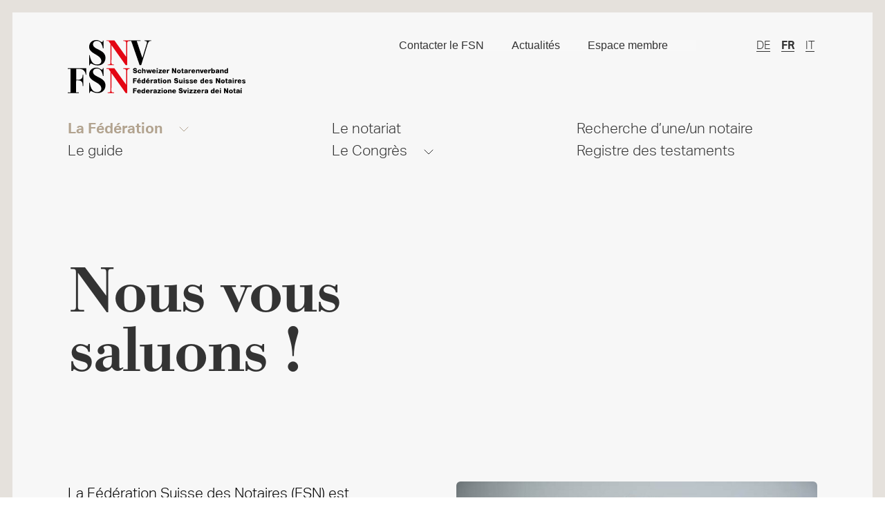

--- FILE ---
content_type: text/html; charset=utf-8
request_url: https://snv-fsn.ch/fr/la-federation
body_size: 4460
content:
<!DOCTYPE html><html lang="fr-CH"><head><meta charset="utf-8"><!-- This website is powered by TYPO3 - inspiring people to share! TYPO3 is a free open source Content Management Framework initially created by Kasper Skaarhoj and licensed under GNU/GPL. TYPO3 is copyright 1998-2026 of Kasper Skaarhoj. Extensions are copyright of their respective owners. Information and contribution at https://typo3.org/ --><title>La Fédération | Schweizer Notare</title><meta name="generator" content="TYPO3 CMS"/><meta name="viewport" content="width=device-width, initial-scale=1"/><meta name="twitter:card" content="summary"/><link rel="stylesheet" type="text/css" href="/typo3temp/assets/compressed/merged-349c871efef05b3d57d24be75c0f9d1b-min.css?1727874834" media="all"><link rel="stylesheet" type="text/css" href="/typo3temp/assets/compressed/4cc99027b7-min.css?1650542755" media="all"><link rel="stylesheet" type="text/css" href="/typo3temp/assets/compressed/merged-255a08e4357840efa545663f0f174854-min.css?1767968968" media="all"><meta name="referrer" content="strict-origin-when-cross-origin"><!-- Google Tag Manager --><script>(function(w,d,s,l,i){w[l]=w[l]||[];w[l].push({'gtm.start': new Date().getTime(),event:'gtm.js'});var f=d.getElementsByTagName(s)[0], j=d.createElement(s),dl=l!='dataLayer'?'&l='+l:'';j.async=true;j.src= 'https://www.googletagmanager.com/gtm.js?id='+i+dl;f.parentNode.insertBefore(j,f); })(window,document,'script','dataLayer','GTM-WZ7LQPQ');</script><!-- End Google Tag Manager --><link rel="apple-touch-icon" sizes="57x57" href="/typo3conf/ext/mad_project_base/Resources/Public/Icons/Favicons/apple-icon-57x57.png"><link rel="apple-touch-icon" sizes="60x60" href="/typo3conf/ext/mad_project_base/Resources/Public/Icons/Favicons/apple-icon-60x60.png"><link rel="apple-touch-icon" sizes="72x72" href="/typo3conf/ext/mad_project_base/Resources/Public/Icons/Favicons/apple-icon-72x72.png"><link rel="apple-touch-icon" sizes="76x76" href="/typo3conf/ext/mad_project_base/Resources/Public/Icons/Favicons/apple-icon-76x76.png"><link rel="apple-touch-icon" sizes="114x114" href="/typo3conf/ext/mad_project_base/Resources/Public/Icons/Favicons/apple-icon-114x114.png"><link rel="apple-touch-icon" sizes="120x120" href="/typo3conf/ext/mad_project_base/Resources/Public/Icons/Favicons/apple-icon-120x120.png"><link rel="apple-touch-icon" sizes="144x144" href="/typo3conf/ext/mad_project_base/Resources/Public/Icons/Favicons/apple-icon-144x144.png"><link rel="apple-touch-icon" sizes="152x152" href="/typo3conf/ext/mad_project_base/Resources/Public/Icons/Favicons/apple-icon-152x152.png"><link rel="apple-touch-icon" sizes="180x180" href="/typo3conf/ext/mad_project_base/Resources/Public/Icons/Favicons/apple-icon-180x180.png"><link rel="icon" type="image/png" sizes="192x192" href="/typo3conf/ext/mad_project_base/Resources/Public/Icons/Favicons/android-icon-192x192.png"><link rel="icon" type="image/png" sizes="32x32" href="/typo3conf/ext/mad_project_base/Resources/Public/Icons/Favicons/favicon-32x32.png"><link rel="icon" type="image/png" sizes="96x96" href="/typo3conf/ext/mad_project_base/Resources/Public/Icons/Favicons/favicon-96x96.png"><link rel="icon" type="image/png" sizes="16x16" href="/typo3conf/ext/mad_project_base/Resources/Public/Icons/Favicons/favicon-16x16.png"><link rel="manifest" href="/typo3conf/ext/mad_project_base/Resources/Public/Icons/Favicons/manifest.json"><meta name="msapplication-TileColor" content="#ffffff"><meta name="msapplication-TileImage" content="/typo3conf/ext/mad_project_base/Resources/Public/Icons/Favicons/ms-icon-144x144.png"><meta name="theme-color" content="#ffffff"><link rel="alternate" hreflang="de-CH" href="https://snv-fsn.ch/der-verband"/><link rel="alternate" hreflang="fr-CH" href="https://snv-fsn.ch/fr/la-federation"/><link rel="alternate" hreflang="en-CH" href="https://snv-fsn.ch/en/the-federation"/><link rel="alternate" hreflang="it-CH" href="https://snv-fsn.ch/it/la-federazione"/><link rel="alternate" hreflang="x-default" href="https://snv-fsn.ch/der-verband"/><link rel="canonical" href="https://snv-fsn.ch/fr/la-federation"/></head><body id="page_2" class="page-layout-1"><noscript><iframe src="https://www.googletagmanager.com/ns.html?id=GTM-WZ7LQPQ" height="0" width="0" style="display:none;visibility:hidden"></iframe></noscript><div id="page"><header id="header"><div class="header-sticky-container"><div class="header-content"><div class="header-content-top uk-flex"><div class="logo-container"><a href="/fr/"><img class="big-logo" src="/typo3conf/ext/mad_project_base/Resources/Public/Images/logo.svg" alt="Default logo alt text" height="50" width="100"/><img class="small-logo" src="/typo3conf/ext/mad_project_base/Resources/Public/Images/logo-small.svg" alt="Default logo alt text" height="50" width="100"/></a></div><div class="uk-navbar-right top-menu"><nav id="meta-nav" class="menu-container desktop uk-navbar-container" uk-navbar><ul class="uk-navbar-nav uk-flex uk-flex-between uk-flex-wrap uk-visible@l"><li class=""><a href="/fr/contacter-le-fsn"><span>Contacter le FSN</span></a></li><li class=""><a href="/fr/actualites"><span>Actualités</span></a></li><li class=""><a href="/fr/espace-membre"><span>Espace membre</span></a></li></ul><a href="#offcanvas" data-uk-toggle="" class="uk-navbar-toggle uk-hidden@l togglebutton"><button class="hamburger hamburger--spin" type="button"><span class="hamburger-box"><span class="hamburger-inner"></span></span></button></a></nav></div><nav id="lang-nav" class="menu-container desktop uk-visible@l"><ul class="uk-flex uk-flex-between uk-flex-wrap"><li><a href="/der-verband" hreflang="de-CH">DE</a></li><li class="active"><a href="/fr/la-federation" hreflang="fr-FR">FR</a></li><li><a href="/it/la-federazione" hreflang="it-IT">IT</a></li></ul></nav></div><div class="header-content-bottom uk-width-1-1 uk-visible@l"><nav id="main-nav" class="nav-container desktop" uk-navbar><ul class="uk-navbar-nav uk-flex-wrap"><li class="layout-1 nav-item active has-sub"><a href="/fr/la-federation"><span>La Fédération</span><span class="uk-icon uk-margin-small-right" data-uk-icon="icon: menu-arrow"></span></a><div class="uk-navbar-dropdown"><ul class="uk-nav uk-navbar-dropdown-nav"><li><a href="/fr/la-federation/nos-membres-collectifs" class="" title="Nos membres collectifs">Nos membres collectifs</a></li><li><a href="/fr/la-federation/le-comite" class="" title="Le comité">Le comité</a></li><li><a href="/fr/la-federation/les-delegues-uinl" class="" title="Les délégués UINL">Les délégués UINL</a></li><li><a href="/fr/la-federation/notre-organigramme" class="" title="Notre organigramme">Notre organigramme</a></li><li><a href="/fr/la-federation/nos-statuts" class="" title="Nos statuts">Nos statuts</a></li><li><a href="/fr/la-federation/notre-vision" class="" title="Notre vision">Notre vision</a></li><li><a href="/fr/la-federation/devenir-membre" class="" title="Devenir membre">Devenir membre</a></li></ul></div></li><li class="layout-1 nav-item"><a href="/fr/le-notariat"><span>Le notariat</span></a></li><li class="layout-2 nav-item"><a href="/fr/recherche-dune-un-notaire"><span>Recherche d’une/un notaire</span></a></li><li class="layout-3 nav-item"><a href="/fr/le-guide"><span>Le guide</span></a></li><li class="layout-2 nav-item has-sub"><a href="/fr/le-congres"><span>Le Congrès</span><span class="uk-icon uk-margin-small-right" data-uk-icon="icon: menu-arrow"></span></a><div class="uk-navbar-dropdown"><ul class="uk-nav uk-navbar-dropdown-nav"><li><a href="/fr/le-congres/inscription-1" class="" title="Inscription">Inscription</a></li><li><a href="/fr/le-congres/programme" class="" title="Programme">Programme</a></li><li><a href="/fr/le-congres/conferenciers" class="" title="Conférenciers">Conférenciers</a></li></ul></div></li><li class="layout-0 nav-item"><a href="/fr/registre-des-testaments"><span>Registre des testaments</span></a></li></ul></nav></div><div id="offcanvas" data-uk-offcanvas uk-offcanvas="flip: true"><div class="uk-offcanvas-bar"><ul class="uk-nav-default" data-uk-nav><li><div class="item"><a href="/fr/la-federation" title="La Fédération" class="A_1 uk-active"> La Fédération </a><span class="uk-icon opened" data-uk-icon="icon: menu-arrow-closed"></span><span class="uk-icon closed" data-uk-icon="icon: menu-arrow"></span></div><div class="uk-nav-sub"><ul class="uk-active"><li class=""><a href="/fr/la-federation/nos-membres-collectifs">Nos membres collectifs</a></li><li class=""><a href="/fr/la-federation/le-comite">Le comité</a></li><li class=""><a href="/fr/la-federation/les-delegues-uinl">Les délégués UINL</a></li><li class=""><a href="/fr/la-federation/notre-organigramme">Notre organigramme</a></li><li class=""><a href="/fr/la-federation/nos-statuts">Nos statuts</a></li><li class=""><a href="/fr/la-federation/notre-vision">Notre vision</a></li><li class=""><a href="/fr/la-federation/devenir-membre">Devenir membre</a></li></ul></div></li><li><div class="item"><a href="/fr/le-notariat" title="Le notariat" class="A_1 "> Le notariat </a></div></li><li><div class="item"><a href="/fr/recherche-dune-un-notaire" title="Recherche d’une/un notaire" class="A_1 "> Recherche d’une/un notaire </a></div></li><li><div class="item"><a href="/fr/le-guide" title="Le guide" class="A_1 "> Le guide </a></div></li><li><div class="item"><a href="/fr/le-congres" title="Le Congrès" class="A_1 "> Le Congrès </a><span class="uk-icon opened" data-uk-icon="icon: menu-arrow-closed"></span><span class="uk-icon closed" data-uk-icon="icon: menu-arrow"></span></div><div class="uk-nav-sub"><ul class="uk-active"><li class=""><a href="/fr/le-congres/inscription-1">Inscription</a></li><li class=""><a href="/fr/le-congres/programme">Programme</a></li><li class=""><a href="/fr/le-congres/conferenciers">Conférenciers</a></li></ul></div></li><li><div class="item"><a href="/fr/registre-des-testaments" title="Registre des testaments" class="A_1 "> Registre des testaments </a></div></li></ul><div class="meta-menu small-text-menu"><ul class="uk-nav-default" data-uk-nav><li><div class="item"><a href="/fr/contacter-le-fsn" title="Contacter le FSN" class="A_1 "> Contacter le FSN </a></div></li><li><div class="item"><a href="/fr/actualites" title="Actualités" class="A_1 "> Actualités </a></div></li><li><div class="item"><a href="/fr/espace-membre" title="Espace membre" class="A_1 "> Espace membre </a></div></li><li class="show-after-login" style="display:none"><div class="item"><a class="A_1" title="Actualités de l'association" href="/fr/?redirect_url=%2Ffr%2Fmon-espace-membre-1%2Ffsn-news&amp;cHash=9c90ae5d3691fd8ced8a20cc6298f77c"> Actualités de l&#039;association </a></div></li><li class="show-after-login" style="display:none"><div class="item"><a class="A_1" title="Offres de partenaires" href="/fr/?redirect_url=%2Ffr%2Fmon-espace-membre%2Foffres-de-partenaires&amp;cHash=8ebb07d0402a1e0ab60ab173c2629984"> Offres de partenaires </a></div></li><li class="show-after-login" style="display:none"><div class="item"><a class="A_1" title="Données personnelles" href="/fr/?redirect_url=%2Ffr%2Fmon-espace-membre-1%2Fmes-donnees&amp;cHash=615d90ac7ebaf21d75159d3b66775f59"> Données personnelles </a></div></li><li class="show-after-login" style="display:none"><div class="item"><a class="A_1 text-attention" title="Logout" href="/fr/?redirect_url=%2Ffr%2Fmon-espace-membre-1%2Flogout&amp;cHash=9efc4f5f94da32a1d42069de7163234d"> Logout </a></div></li></ul></div><div class="language-menu small-text-menu"><ul class="uk-flex uk-flex-between uk-flex-wrap"><li><a href="/der-verband" hreflang="de-CH">DE</a></li><li class="active"><a href="/fr/la-federation" hreflang="fr-FR">FR</a></li><li><a href="/it/la-federazione" hreflang="it-IT">IT</a></li></ul></div></div></div></div></div></header><main id="main"><div class="maincontent"><div class="page-header uk-flex" id="c37"><div class="text-container"><h1 class="no-teaser">Nous vous saluons&nbsp;!</h1></div></div><div class="columns-grid" id="c38"><div class="uk-child-width-1-1 uk-child-width-1-2@m" uk-grid uk-height-match="target: > .columns-grid-item > .text-container"><div class="columns-grid-item"><div class="text-container"><p class="lead"><span style="color:black">La Fédération Suisse des Notaires (FSN) est l’association professionnelle des notaires en Suisse.</span></p><p class="lead"><span style="color:black">Elle représente les intérêts de ses membres afin de préserver la sécurité juridique en Suisse et s’engage en faveur d’un notariat de haute qualité, à l’écoute des besoins des clients et moderne.</span></p></div><div class="button-container uk-width-1-1"><a href="/fr/la-federation/devenir-membre" class="button-gold">Devenir membre</a></div></div><div class="columns-grid-item"><div class="image-container has-border-radius"><img src="/fileadmin/_processed_/c/f/csm_snv-fsn-vorstand-staempfli-franz_ab9c0f364b.jpg" width="768" height="486" alt="Franz Stämpfli, Président de la Fédération Suisse des Notaires"/><div class="image-legend">Franz Stämpfli</div><div class="image-legend-tiny">Président de la Fédération Suisse des Notaires</div></div><div class="text-container"></div></div></div></div><div id="c61" class="frame frame-default frame-type-textmedia frame-layout-0"><a id="c105"></a><header><h2 class=""> La fédération a pour but / objectif </h2></header><div class="ce-textpic ce-center ce-above"><div class="ce-bodytext"><ol><li>De préserver et promouvoir la sécurité juridique et la circulation des actes authentiques, la protection des parties aux actes authentiques, ainsi que de maintenir et promouvoir l’indépendance et l’impartialité des notaires.&nbsp;</li><li>De promouvoir le notariat en Suisse, d’élever le niveau de compétence professionnelle, ainsi que d’améliorer l’image de la profession.</li><li>Représenter les intérêts de la profession auprès des autorités fédérales et cantonales, en particulier participer activement aux projets législatifs fédéraux et cantonaux qui concernent directement ou indirectement le notariat.</li><li>La promotion des nouvelles technologies et l'exploitation des services au bénéfice des membres et du public.</li><li>Promouvoir la formation continue et de favoriser les relations collégiales.</li><li>Représenter les intérêts du notariat Suisse dans les organismes et associations internationales, ainsi qu’auprès des autorités étrangères.</li></ol><p>Vous trouverez de plus amples informations sur la Fédération Suisse des Notaires dans les&nbsp;<a href="/fr/la-federation/nos-statuts">statuts</a>.</p></div></div></div><div class="links-list frame-type-textmedia" id="c40"><h2> Qui sommes-nous ? </h2><div class="links-list-container uk-child-width-1-1@s columns-amount-1" uk-grid><div class="links-list-item"><a href="/fr/la-federation/le-comite"> Le comité de la FSN </a></div><div class="links-list-item"><a href="/fr/la-federation/les-delegues-uinl"> Nos délégués UINL </a></div><div class="links-list-item"><a href="/fr/la-federation/notre-organigramme"> Notre organigramme </a></div><div class="links-list-item"><a href="/fr/la-federation/nos-statuts"> Nos statuts </a></div><div class="links-list-item"><a href="/fr/la-federation/devenir-membre"> Devenez maintenant membre de la FSN </a></div></div></div></div></main><footer id="footer"><div class="footer-cont"><div class="footer-cont-inside"><div class="uk-grid uk-child-width-1-1 uk-child-width-1-1@s uk-child-width-1-2@m" uk-grid><div class="footer-col"><div class="uk-grid footer-content" uk-grid><p class="tiny"> Fédération Suisse des Notaires<br/> Schwanengasse 5/7<br/> CH-3011 Berne<br/><br/> Téléphone: <a href="tel:0313265190">031 326 51 90</a><br/><a href="javascript:linkTo_UnCryptMailto(%27vjrucx3rwoxIbwe6obw7lq%27);">info<span>(at)</span>snv-fsn.ch</a></p></div></div><div class="footer-col"><div class="footer-content uk-flex footer-menu"><div class="main-pages tiny"><ul id="footerMenu" class="uk-flex uk-flex-wrap" uk-grid><li class="item"><a href="/fr/mentions-legales-protection-des-donnees">Mentions légales & protection des données</a></li></ul></div><div class="footer-subline"><a href="https://www.madlab.ch" title="MADLAB – Office de la digitalisation" target="_blank"> Mis en œuvre par MADLAB </a></div></div></div></div></div></div></footer></div><script id="powermail_conditions_container" data-condition-uri="https://snv-fsn.ch/fr/la-federation?type=3132"></script><script src="/typo3temp/assets/compressed/merged-811b1fe4710fb891f5c9f82fe87b91c9.js?1768496655"></script><script src="/typo3temp/assets/compressed/merged-cd85717cfb6d266c18c90405515d0c10.js?1650542755"></script><script src="/typo3temp/assets/compressed/merged-a1162f256d75492bd1cb750f78b83823.js?1727874834"></script></body></html>

--- FILE ---
content_type: text/css; charset=utf-8
request_url: https://snv-fsn.ch/typo3temp/assets/compressed/4cc99027b7-min.css?1650542755
body_size: 6
content:
.news-single .article .news-img-wrap{float:none}.news-single .article .news-img-wrap .mediaelement{background:#F7F7F7}.news-single .contenttable th,.news-single .contenttable td{padding-right:16px}.news-single .contenttable th:last-child,.news-single .contenttable td:last-child{padding-right:0}

--- FILE ---
content_type: text/plain
request_url: https://www.google-analytics.com/j/collect?v=1&_v=j102&aip=1&a=1667491516&t=pageview&_s=1&dl=https%3A%2F%2Fsnv-fsn.ch%2Ffr%2Fla-federation&ul=en-us%40posix&dt=La%20F%C3%A9d%C3%A9ration%20%7C%20Schweizer%20Notare&sr=1280x720&vp=1280x720&_u=YGBAgEABAAAAACAAI~&jid=496419039&gjid=978262032&cid=465162754.1768540437&tid=UA-10910886-1&_gid=647983122.1768540437&_slc=1&gtm=45He61e1h1n81WZ7LQPQza200&gcd=13l3l3l3l1l1&dma=0&tag_exp=103116026~103200004~104527906~104528501~104684208~104684211~105391252~115616985~115938466~115938468~117041587&z=552759560
body_size: -449
content:
2,cG-ZGW328LL58

--- FILE ---
content_type: image/svg+xml
request_url: https://snv-fsn.ch/typo3conf/ext/mad_project_base/Resources/Public/Images/logo-small.svg
body_size: 869
content:
<svg width="109" height="69" viewBox="0 0 109 69" fill="none" xmlns="http://www.w3.org/2000/svg">
<path d="M99.6998 0.400391V1.20039H100.5C102 1.20039 102.9 1.90039 102.9 2.90039C102.9 3.30039 102.9 3.70039 102.8 4.10039L96.9998 23.2004L89.5998 1.20039H94.4998V0.400391H79.2998V1.20039H82.4998L93.3998 32.6004H95.3998L101.4 13.0004L103.7 5.30039C105.2 1.30039 106.3 1.20039 107.7 1.20039H108.5V0.400391H99.6998Z" fill="black"/>
<path d="M0 67.9996H3.6V37.3996H0V36.5996H24.1V44.9996H23.3C23.3 42.9996 21.7 37.3996 15.3 37.3996H10.9V51.4996H13.3C16.9 51.4996 19.3 49.8996 19.3 45.8996V44.9996H20.1V59.4996H19.3V58.2996C19.3 54.0996 17.3 52.2996 13.3 52.2996H10.9L10.8 67.9996H14.4V68.7996H0V67.9996Z" fill="black"/>
<path d="M27.7002 19.5H28.5002C29.5002 24.6 31.2002 31.7 37.8002 31.7C41.3002 31.7 43.6002 30.2 43.6002 27.2C43.6002 18.6 27.7002 18.3 27.8002 8.8C27.8002 3.4 31.8002 0 37.1002 0C41.3002 0 42.8002 2.6 44.4002 2.6C45.6002 2.6 45.7002 1.2 45.7002 0.6H46.4002V10.7H45.7002C44.7002 5.9 43.1002 1.1 37.7002 1.1C35.4002 1.1 32.8002 2.5 32.8002 5.5C32.8002 12.8 49.0002 11.9 49.0002 23C49.0002 28.7 45.0002 32.9 39.2002 32.9C33.5002 32.9 31.9002 30.5 30.3002 30.5C29.2002 30.5 28.7002 31.3 28.7002 32.7H27.9002V19.5H27.7002Z" fill="black"/>
<path d="M27.7002 55.2998H28.5002C29.5002 60.3998 31.2002 67.4998 37.8002 67.4998C41.3002 67.4998 43.6002 65.9998 43.6002 62.9998C43.6002 54.3998 27.7002 54.0998 27.8002 44.5998C27.8002 39.1998 31.8002 35.7998 37.1002 35.7998C41.3002 35.7998 42.8002 38.3998 44.4002 38.3998C45.6002 38.3998 45.7002 36.9998 45.7002 36.3998H46.4002V46.4998H45.7002C44.7002 41.6998 43.1002 36.8998 37.7002 36.8998C35.4002 36.8998 32.8002 38.2998 32.8002 41.2998C32.8002 48.5998 49.0002 47.6998 49.0002 58.7998C49.0002 64.4998 45.0002 68.6998 39.2002 68.6998C33.5002 68.6998 31.9002 66.2998 30.3002 66.2998C29.2002 66.2998 28.7002 67.0998 28.7002 68.4998H27.9002V55.2998H27.7002Z" fill="black"/>
<path d="M71.9998 0.400391V1.20039H72.8998C74.8998 1.20039 75.9998 2.20039 75.9998 4.00039V21.9004L60.5998 0.400391H50.2998V1.20039H52.8998L55.3998 4.80039L55.4998 29.8004C55.4998 31.3004 53.9998 31.8004 52.8998 31.8004H51.8998V32.6004H60.2998V31.8004H59.2998C58.1998 31.8004 56.6998 31.3004 56.6998 29.8004L56.7998 6.60039L75.2998 32.6004H77.1998V4.00039C77.1998 2.30039 78.2998 1.20039 79.8998 1.20039H80.3998V0.400391H71.9998Z" fill="#E30613"/>
<path d="M71.9998 36.5996V37.3996H72.8998C74.8998 37.3996 75.9998 38.3996 75.9998 40.1996V58.0996L60.5998 36.5996H50.2998V37.3996H52.8998L55.3998 40.9996L55.4998 65.9996C55.4998 67.4996 53.9998 67.9996 52.8998 67.9996H51.8998V68.7996H60.2998V67.9996H59.2998C58.1998 67.9996 56.6998 67.4996 56.6998 65.9996L56.7998 42.7996L75.2998 68.7996H77.1998V40.1996C77.1998 38.4996 78.2998 37.3996 79.8998 37.3996H80.3998V36.5996H71.9998Z" fill="#E30613"/>
</svg>


--- FILE ---
content_type: image/svg+xml
request_url: https://snv-fsn.ch/typo3conf/ext/mad_project_base/Resources/Public/Images/logo.svg
body_size: 3049
content:
<?xml version="1.0" encoding="utf-8"?>
<!-- Generator: Adobe Illustrator 24.0.2, SVG Export Plug-In . SVG Version: 6.00 Build 0)  -->
<svg version="1.1" id="Ebene_1" xmlns="http://www.w3.org/2000/svg" xmlns:xlink="http://www.w3.org/1999/xlink" x="0px" y="0px"
	 viewBox="0 0 230.9 69.1" style="enable-background:new 0 0 230.9 69.1;" xml:space="preserve">
<style type="text/css">
	.st0{fill:#E30613;}
</style>
<g>
	<path d="M99.7,0.4v0.8h0.8c1.5,0,2.4,0.7,2.4,1.7c0,0.4,0,0.8-0.1,1.2L97,23.2l-7.4-22l4.9,0V0.4H79.3v0.8h3.2l10.9,31.4h2l6-19.6
		l2.3-7.7c1.5-4,2.6-4.1,4-4.1h0.8V0.4L99.7,0.4z"/>
</g>
<g>
	<path d="M86.3,40.8c0,0.8,0.5,1,1.2,1c0.5,0,1-0.2,1-0.7c0-0.6-0.9-0.7-1.8-0.9c-0.9-0.3-1.9-0.7-1.9-1.9c0-1.4,1.4-2,2.6-2
		c1.3,0,2.6,0.6,2.6,2.1h-1.7c0-0.6-0.5-0.8-1-0.8c-0.4,0-0.8,0.1-0.8,0.5c0,0.5,0.9,0.6,1.9,0.8c0.9,0.3,1.9,0.7,1.9,1.9
		c0,1.6-1.4,2.2-2.8,2.2c-1.5,0-2.8-0.6-2.8-2.3H86.3z"/>
	<path d="M94.1,40c0-0.4-0.4-0.7-0.7-0.7c-0.9,0-1,0.7-1,1.4c0,0.6,0.3,1.2,0.9,1.2c0.5,0,0.8-0.3,0.9-0.8h1.5c-0.1,1.3-1.1,2-2.4,2
		c-1.4,0-2.4-1-2.4-2.4c0-1.5,0.9-2.5,2.4-2.5c1.2,0,2.2,0.6,2.3,1.8H94.1z"/>
	<path d="M96.5,36.5h1.5v2.4h0c0.2-0.5,0.9-0.8,1.4-0.8c1.6,0,1.7,1.1,1.7,1.8v3h-1.5v-2.3c0-0.6,0.1-1.3-0.8-1.3
		c-0.6,0-0.8,0.5-0.8,1V43h-1.5V36.5z"/>
	<path d="M107.8,43h-1.5l-0.7-3.1h0l-0.7,3.1h-1.5l-1.5-4.7h1.5l0.8,3h0l0.7-3h1.5l0.7,3h0l0.8-3h1.6L107.8,43z"/>
	<path d="M111.1,41c0,0.6,0.4,1.1,1,1.1c0.4,0,0.7-0.2,0.9-0.5h1.4c-0.3,1.1-1.3,1.5-2.3,1.5c-1.5,0-2.6-0.9-2.6-2.5
		c0-1.4,1.1-2.5,2.5-2.5c1.7,0,2.5,1.3,2.4,2.8H111.1z M113,40.2c0-0.5-0.4-1-0.9-1c-0.5,0-0.9,0.4-1,1H113z"/>
	<path d="M117,37.7h-1.5v-1.2h1.5V37.7z M115.4,38.3h1.5V43h-1.5V38.3z"/>
	<path d="M117.9,41.8l2.3-2.3h-2.1v-1.2h4.1v1.2l-2.3,2.3h2.5V43h-4.4V41.8z"/>
	<path d="M124.4,41c0,0.6,0.4,1.1,1,1.1c0.4,0,0.7-0.2,0.9-0.5h1.4c-0.3,1.1-1.3,1.5-2.3,1.5c-1.5,0-2.6-0.9-2.6-2.5
		c0-1.4,1.1-2.5,2.5-2.5c1.7,0,2.5,1.3,2.4,2.8H124.4z M126.3,40.2c0-0.5-0.4-1-0.9-1c-0.5,0-0.9,0.4-1,1H126.3z"/>
	<path d="M128.8,38.3h1.5v0.8h0c0.2-0.6,0.7-0.9,1.4-0.9c0.1,0,0.2,0,0.4,0v1.4c-0.2-0.1-0.4-0.1-0.6-0.1c-0.8,0-1.2,0.5-1.2,1.1V43
		h-1.5V38.3z"/>
	<path d="M135.4,36.5h1.7l2.2,4h0v-4h1.6V43h-1.7l-2.2-4h0v4h-1.6V36.5z"/>
	<path d="M144.4,38.2c1.4,0,2.5,1.1,2.5,2.5c0,1.4-1,2.5-2.5,2.5S142,42,142,40.6C142,39.2,143,38.2,144.4,38.2z M144.4,41.9
		c0.7,0,0.9-0.7,0.9-1.3s-0.2-1.3-0.9-1.3c-0.7,0-0.9,0.7-0.9,1.3S143.7,41.9,144.4,41.9z"/>
	<path d="M150.6,39.3h-0.9v2.1c0,0.4,0.2,0.5,0.5,0.5c0.1,0,0.3,0,0.4,0V43c-0.3,0-0.6,0-0.8,0c-1.3,0-1.6-0.4-1.6-1.6v-2.1h-0.8v-1
		h0.8v-1.4h1.5v1.4h0.9V39.3z"/>
	<path d="M151.4,39.7c0-0.6,0.3-1,0.7-1.3c0.4-0.2,1-0.3,1.5-0.3c1.1,0,2.2,0.2,2.2,1.6v2c0,0.4,0,0.8,0.2,1.2h-1.5
		c-0.1-0.1-0.1-0.3-0.1-0.4c-0.4,0.4-1,0.6-1.5,0.6c-0.9,0-1.6-0.5-1.6-1.4c0-1.5,1.7-1.4,2.7-1.6c0.3-0.1,0.4-0.1,0.4-0.4
		c0-0.4-0.4-0.5-0.7-0.5c-0.4,0-0.7,0.2-0.8,0.6H151.4z M153.3,42.2c0.7,0,1-0.4,0.9-1.4c-0.2,0.1-0.6,0.2-0.9,0.3
		c-0.3,0.1-0.6,0.2-0.6,0.6C152.7,42,153,42.2,153.3,42.2z"/>
	<path d="M156.9,38.3h1.5v0.8h0c0.2-0.6,0.7-0.9,1.4-0.9c0.1,0,0.2,0,0.4,0v1.4c-0.2-0.1-0.4-0.1-0.6-0.1c-0.8,0-1.2,0.5-1.2,1.1V43
		h-1.5V38.3z"/>
	<path d="M162.2,41c0,0.6,0.4,1.1,1,1.1c0.4,0,0.7-0.2,0.9-0.5h1.4c-0.3,1.1-1.3,1.5-2.3,1.5c-1.5,0-2.6-0.9-2.6-2.5
		c0-1.4,1.1-2.5,2.5-2.5c1.7,0,2.5,1.3,2.4,2.8H162.2z M164.1,40.2c0-0.5-0.4-1-0.9-1c-0.5,0-0.9,0.4-1,1H164.1z"/>
	<path d="M166.5,38.3h1.5v0.6h0c0.3-0.5,0.9-0.8,1.5-0.8c1.6,0,1.7,1.1,1.7,1.8v3h-1.5v-2.3c0-0.6,0.1-1.3-0.8-1.3
		c-0.6,0-0.8,0.5-0.8,1V43h-1.5V38.3z"/>
	<path d="M175,43h-1.8l-1.6-4.7h1.6l0.9,3.1h0l0.9-3.1h1.6L175,43z"/>
	<path d="M178.3,41c0,0.6,0.4,1.1,1,1.1c0.4,0,0.7-0.2,0.9-0.5h1.4c-0.3,1.1-1.3,1.5-2.3,1.5c-1.5,0-2.6-0.9-2.6-2.5
		c0-1.4,1.1-2.5,2.5-2.5c1.7,0,2.5,1.3,2.4,2.8H178.3z M180.2,40.2c0-0.5-0.4-1-0.9-1c-0.5,0-0.9,0.4-1,1H180.2z"/>
	<path d="M182.7,38.3h1.5v0.8h0c0.2-0.6,0.7-0.9,1.4-0.9c0.1,0,0.2,0,0.4,0v1.4c-0.2-0.1-0.4-0.1-0.6-0.1c-0.8,0-1.2,0.5-1.2,1.1V43
		h-1.5V38.3z"/>
	<path d="M186.6,36.5h1.5v2.3h0c0.3-0.4,0.8-0.6,1.3-0.6c1.3,0,2,1.2,2,2.4c0,1.3-0.6,2.6-2.1,2.6c-0.5,0-1-0.2-1.3-0.7h0V43h-1.5
		V36.5z M188.1,40.6c0,0.8,0.2,1.4,0.9,1.4c0.7,0,0.9-0.7,0.9-1.4c0-0.6-0.2-1.3-0.9-1.3C188.6,39.3,188.1,39.6,188.1,40.6z"/>
	<path d="M192.3,39.7c0-0.6,0.3-1,0.7-1.3c0.4-0.2,1-0.3,1.5-0.3c1.1,0,2.2,0.2,2.2,1.6v2c0,0.4,0,0.8,0.2,1.2h-1.5
		c-0.1-0.1-0.1-0.3-0.1-0.4c-0.4,0.4-1,0.6-1.5,0.6c-0.9,0-1.6-0.5-1.6-1.4c0-1.5,1.7-1.4,2.7-1.6c0.3-0.1,0.4-0.1,0.4-0.4
		c0-0.4-0.4-0.5-0.7-0.5c-0.4,0-0.7,0.2-0.8,0.6H192.3z M194.3,42.2c0.7,0,1-0.4,0.9-1.4c-0.2,0.1-0.6,0.2-0.9,0.3
		c-0.3,0.1-0.6,0.2-0.6,0.6C193.7,42,194,42.2,194.3,42.2z"/>
	<path d="M197.9,38.3h1.5v0.6h0c0.3-0.5,0.9-0.8,1.5-0.8c1.6,0,1.7,1.1,1.7,1.8v3H201v-2.3c0-0.6,0.1-1.3-0.8-1.3
		c-0.6,0-0.8,0.5-0.8,1V43h-1.5V38.3z"/>
	<path d="M208.3,43h-1.5v-0.5h0c-0.3,0.4-0.7,0.7-1.3,0.7c-1.5,0-2.1-1.3-2.1-2.6c0-1.2,0.6-2.4,2-2.4c0.6,0,1,0.2,1.3,0.6h0v-2.3
		h1.5V43z M205,40.6c0,0.6,0.2,1.4,0.9,1.4c0.7,0,0.9-0.7,0.9-1.3c0-0.7-0.2-1.3-0.9-1.3C205.2,39.3,205,40,205,40.6z"/>
	<path d="M84.9,49.5h4.7v1.3h-3.1v1.3h2.6v1.3h-2.6V56h-1.7V49.5z"/>
	<path d="M91.7,54c0,0.6,0.4,1.1,1,1.1c0.4,0,0.7-0.2,0.9-0.5h1.4c-0.3,1.1-1.3,1.5-2.3,1.5c-1.5,0-2.6-0.9-2.6-2.5
		c0-1.4,1.1-2.5,2.5-2.5c1.7,0,2.5,1.3,2.4,2.8H91.7z M93.6,53.2c0-0.5-0.4-1-0.9-1c-0.5,0-0.9,0.4-1,1H93.6z M94.2,49.5l-1.4,1.3
		h-1.1l0.9-1.3H94.2z"/>
	<path d="M100.7,56h-1.5v-0.5h0c-0.3,0.4-0.7,0.7-1.3,0.7c-1.5,0-2.1-1.3-2.1-2.6c0-1.2,0.6-2.4,2-2.4c0.6,0,1,0.2,1.3,0.6h0v-2.3
		h1.5V56z M97.4,53.6c0,0.6,0.2,1.4,0.9,1.4c0.7,0,0.9-0.7,0.9-1.3c0-0.7-0.2-1.3-0.9-1.3C97.6,52.3,97.4,53,97.4,53.6z"/>
	<path d="M103.2,54c0,0.6,0.4,1.1,1,1.1c0.4,0,0.7-0.2,0.9-0.5h1.4c-0.3,1.1-1.3,1.5-2.3,1.5c-1.5,0-2.6-0.9-2.6-2.5
		c0-1.4,1.1-2.5,2.5-2.5c1.7,0,2.5,1.3,2.4,2.8H103.2z M105.1,53.2c0-0.5-0.4-1-0.9-1c-0.5,0-0.9,0.4-1,1H105.1z M105.7,49.5
		l-1.4,1.3h-1.1l0.9-1.3H105.7z"/>
	<path d="M107.6,51.3h1.5v0.8h0c0.2-0.6,0.7-0.9,1.4-0.9c0.1,0,0.2,0,0.4,0v1.4c-0.2-0.1-0.4-0.1-0.6-0.1c-0.8,0-1.2,0.5-1.2,1.1V56
		h-1.5V51.3z"/>
	<path d="M111.6,52.7c0-0.6,0.3-1,0.7-1.3c0.4-0.2,1-0.3,1.5-0.3c1.1,0,2.2,0.2,2.2,1.6v2c0,0.4,0,0.8,0.2,1.2h-1.5
		c-0.1-0.1-0.1-0.3-0.1-0.4c-0.4,0.4-1,0.6-1.5,0.6c-0.9,0-1.6-0.5-1.6-1.4c0-1.5,1.7-1.4,2.7-1.6c0.3-0.1,0.4-0.1,0.4-0.4
		c0-0.4-0.4-0.5-0.7-0.5c-0.4,0-0.7,0.2-0.8,0.6H111.6z M113.6,55.2c0.7,0,1-0.4,0.9-1.4c-0.2,0.1-0.6,0.2-0.9,0.3
		c-0.3,0.1-0.6,0.2-0.6,0.6C112.9,55,113.2,55.2,113.6,55.2z"/>
	<path d="M119.9,52.3H119v2.1c0,0.4,0.2,0.5,0.5,0.5c0.1,0,0.3,0,0.4,0V56c-0.3,0-0.6,0-0.8,0c-1.3,0-1.6-0.4-1.6-1.6v-2.1h-0.8v-1
		h0.8v-1.4h1.5v1.4h0.9V52.3z"/>
	<path d="M122.4,50.7h-1.5v-1.2h1.5V50.7z M120.9,51.3h1.5V56h-1.5V51.3z"/>
	<path d="M125.9,51.2c1.4,0,2.5,1.1,2.5,2.5c0,1.4-1,2.5-2.5,2.5c-1.4,0-2.5-1.1-2.5-2.5C123.4,52.2,124.5,51.2,125.9,51.2z
		 M125.9,54.9c0.7,0,0.9-0.7,0.9-1.3s-0.2-1.3-0.9-1.3c-0.7,0-0.9,0.7-0.9,1.3S125.2,54.9,125.9,54.9z"/>
	<path d="M129.3,51.3h1.5v0.6h0c0.3-0.5,0.9-0.8,1.5-0.8c1.6,0,1.7,1.1,1.7,1.8v3h-1.5v-2.3c0-0.6,0.1-1.3-0.8-1.3
		c-0.6,0-0.8,0.5-0.8,1V56h-1.5V51.3z"/>
	<path d="M139.7,53.8c0,0.8,0.5,1,1.2,1c0.5,0,1-0.2,1-0.7c0-0.6-0.9-0.7-1.8-0.9c-0.9-0.3-1.9-0.7-1.9-1.9c0-1.4,1.4-2,2.6-2
		c1.3,0,2.6,0.6,2.6,2.1h-1.7c0-0.6-0.5-0.8-1-0.8c-0.4,0-0.8,0.1-0.8,0.5c0,0.5,0.9,0.6,1.9,0.8c0.9,0.3,1.9,0.7,1.9,1.9
		c0,1.6-1.4,2.2-2.8,2.2c-1.5,0-2.8-0.6-2.8-2.3H139.7z"/>
	<path d="M149.2,56h-1.5v-0.6h0c-0.3,0.5-0.9,0.8-1.4,0.8c-1.3,0-1.7-0.8-1.7-2v-2.8h1.5V54c0,0.6,0.3,0.8,0.8,0.8
		c0.3,0,0.8-0.2,0.8-1v-2.5h1.5V56z"/>
	<path d="M152,50.7h-1.5v-1.2h1.5V50.7z M150.5,51.3h1.5V56h-1.5V51.3z"/>
	<path d="M154.4,54.4c0,0.2,0.1,0.4,0.3,0.5c0.1,0.1,0.4,0.2,0.6,0.2c0.3,0,0.7-0.1,0.7-0.5c0-0.4-0.5-0.4-0.7-0.5
		c-1-0.2-2.2-0.3-2.2-1.5c0-1.1,1.2-1.4,2.1-1.4c1,0,2.1,0.3,2.2,1.5h-1.4c0-0.2-0.1-0.3-0.2-0.4s-0.3-0.1-0.5-0.1
		c-0.3,0-0.7,0-0.7,0.4c0,0.4,1,0.5,1.7,0.7c0.9,0.2,1.2,0.9,1.2,1.3c0,1.3-1.2,1.7-2.2,1.7c-1.1,0-2.2-0.4-2.3-1.7H154.4z"/>
	<path d="M159.7,54.4c0,0.2,0.1,0.4,0.3,0.5c0.1,0.1,0.4,0.2,0.6,0.2c0.3,0,0.7-0.1,0.7-0.5c0-0.4-0.5-0.4-0.7-0.5
		c-1-0.2-2.2-0.3-2.2-1.5c0-1.1,1.2-1.4,2.1-1.4c1,0,2.1,0.3,2.2,1.5h-1.4c0-0.2-0.1-0.3-0.2-0.4s-0.3-0.1-0.5-0.1
		c-0.3,0-0.7,0-0.7,0.4c0,0.4,1,0.5,1.7,0.7c0.9,0.2,1.2,0.9,1.2,1.3c0,1.3-1.2,1.7-2.2,1.7c-1.1,0-2.2-0.4-2.3-1.7H159.7z"/>
	<path d="M164.9,54c0,0.6,0.4,1.1,1,1.1c0.4,0,0.7-0.2,0.9-0.5h1.4c-0.3,1.1-1.3,1.5-2.3,1.5c-1.5,0-2.6-0.9-2.6-2.5
		c0-1.4,1.1-2.5,2.5-2.5c1.7,0,2.5,1.3,2.4,2.8H164.9z M166.8,53.2c0-0.5-0.4-1-0.9-1c-0.5,0-0.9,0.4-1,1H166.8z"/>
	<path d="M177.1,56h-1.5v-0.5h0c-0.3,0.4-0.7,0.7-1.3,0.7c-1.5,0-2.1-1.3-2.1-2.6c0-1.2,0.6-2.4,2-2.4c0.6,0,1,0.2,1.3,0.6h0v-2.3
		h1.5V56z M173.8,53.6c0,0.6,0.2,1.4,0.9,1.4c0.7,0,0.9-0.7,0.9-1.3c0-0.7-0.2-1.3-0.9-1.3C174,52.3,173.8,53,173.8,53.6z"/>
	<path d="M179.6,54c0,0.6,0.4,1.1,1,1.1c0.4,0,0.7-0.2,0.9-0.5h1.4c-0.3,1.1-1.3,1.5-2.3,1.5c-1.5,0-2.6-0.9-2.6-2.5
		c0-1.4,1.1-2.5,2.5-2.5c1.7,0,2.5,1.3,2.4,2.8H179.6z M181.5,53.2c0-0.5-0.4-1-0.9-1c-0.5,0-0.9,0.4-1,1H181.5z"/>
	<path d="M185.2,54.4c0,0.2,0.1,0.4,0.3,0.5c0.1,0.1,0.4,0.2,0.6,0.2c0.3,0,0.7-0.1,0.7-0.5c0-0.4-0.5-0.4-0.7-0.5
		c-1-0.2-2.2-0.3-2.2-1.5c0-1.1,1.2-1.4,2.1-1.4c1,0,2.1,0.3,2.2,1.5h-1.4c0-0.2-0.1-0.3-0.2-0.4s-0.3-0.1-0.5-0.1
		c-0.3,0-0.7,0-0.7,0.4c0,0.4,1,0.5,1.7,0.7c0.9,0.2,1.2,0.9,1.2,1.3c0,1.3-1.2,1.7-2.2,1.7c-1.1,0-2.2-0.4-2.3-1.7H185.2z"/>
	<path d="M192.5,49.5h1.7l2.2,4h0v-4h1.6V56h-1.7l-2.2-4h0v4h-1.6V49.5z"/>
	<path d="M201.6,51.2c1.4,0,2.5,1.1,2.5,2.5c0,1.4-1,2.5-2.5,2.5s-2.5-1.1-2.5-2.5C199.1,52.2,200.1,51.2,201.6,51.2z M201.6,54.9
		c0.7,0,0.9-0.7,0.9-1.3s-0.2-1.3-0.9-1.3c-0.7,0-0.9,0.7-0.9,1.3S200.8,54.9,201.6,54.9z"/>
	<path d="M207.8,52.3h-0.9v2.1c0,0.4,0.2,0.5,0.5,0.5c0.1,0,0.3,0,0.4,0V56c-0.3,0-0.6,0-0.8,0c-1.3,0-1.6-0.4-1.6-1.6v-2.1h-0.8v-1
		h0.8v-1.4h1.5v1.4h0.9V52.3z"/>
	<path d="M208.6,52.7c0-0.6,0.3-1,0.7-1.3c0.4-0.2,1-0.3,1.5-0.3c1.1,0,2.2,0.2,2.2,1.6v2c0,0.4,0,0.8,0.2,1.2h-1.5
		c-0.1-0.1-0.1-0.3-0.1-0.4c-0.4,0.4-1,0.6-1.5,0.6c-0.9,0-1.6-0.5-1.6-1.4c0-1.5,1.7-1.4,2.7-1.6c0.3-0.1,0.4-0.1,0.4-0.4
		c0-0.4-0.4-0.5-0.7-0.5c-0.4,0-0.7,0.2-0.8,0.6H208.6z M210.6,55.2c0.7,0,1-0.4,0.9-1.4c-0.2,0.1-0.6,0.2-0.9,0.3
		c-0.3,0.1-0.6,0.2-0.6,0.6C209.9,55,210.2,55.2,210.6,55.2z"/>
	<path d="M215.7,50.7h-1.5v-1.2h1.5V50.7z M214.2,51.3h1.5V56h-1.5V51.3z"/>
	<path d="M217,51.3h1.5v0.8h0c0.2-0.6,0.7-0.9,1.4-0.9c0.1,0,0.2,0,0.4,0v1.4c-0.2-0.1-0.4-0.1-0.6-0.1c-0.8,0-1.2,0.5-1.2,1.1V56
		H217V51.3z"/>
	<path d="M222.3,54c0,0.6,0.4,1.1,1,1.1c0.4,0,0.7-0.2,0.9-0.5h1.4c-0.3,1.1-1.3,1.5-2.3,1.5c-1.5,0-2.6-0.9-2.6-2.5
		c0-1.4,1.1-2.5,2.5-2.5c1.7,0,2.5,1.3,2.4,2.8H222.3z M224.2,53.2c0-0.5-0.4-1-0.9-1c-0.5,0-0.9,0.4-1,1H224.2z"/>
	<path d="M227.9,54.4c0,0.2,0.1,0.4,0.3,0.5c0.1,0.1,0.4,0.2,0.6,0.2c0.3,0,0.7-0.1,0.7-0.5c0-0.4-0.5-0.4-0.7-0.5
		c-1-0.2-2.2-0.3-2.2-1.5c0-1.1,1.2-1.4,2.1-1.4c1,0,2.1,0.3,2.2,1.5h-1.4c0-0.2-0.1-0.3-0.2-0.4s-0.3-0.1-0.5-0.1
		c-0.3,0-0.7,0-0.7,0.4c0,0.4,1,0.5,1.7,0.7c0.9,0.2,1.2,0.9,1.2,1.3c0,1.3-1.2,1.7-2.2,1.7c-1.1,0-2.2-0.4-2.3-1.7H227.9z"/>
	<path d="M84.9,62.5h4.7v1.3h-3.1v1.3h2.6v1.3h-2.6V69h-1.7V62.5z"/>
	<path d="M91.7,67c0,0.6,0.4,1.1,1,1.1c0.4,0,0.7-0.2,0.9-0.5H95c-0.3,1.1-1.3,1.5-2.3,1.5c-1.5,0-2.6-0.9-2.6-2.5
		c0-1.4,1.1-2.5,2.5-2.5c1.7,0,2.5,1.3,2.4,2.8H91.7z M93.6,66.2c0-0.5-0.4-1-0.9-1c-0.5,0-0.9,0.4-1,1H93.6z"/>
	<path d="M100.6,69h-1.5v-0.5h0c-0.3,0.4-0.7,0.7-1.3,0.7c-1.5,0-2.1-1.3-2.1-2.6c0-1.2,0.6-2.4,2-2.4c0.6,0,1,0.2,1.3,0.6h0v-2.3
		h1.5V69z M97.3,66.6c0,0.6,0.2,1.4,0.9,1.4c0.7,0,0.9-0.7,0.9-1.3c0-0.7-0.2-1.3-0.9-1.3C97.5,65.3,97.3,66,97.3,66.6z"/>
	<path d="M103.1,67c0,0.6,0.4,1.1,1,1.1c0.4,0,0.7-0.2,0.9-0.5h1.4c-0.3,1.1-1.3,1.5-2.3,1.5c-1.5,0-2.6-0.9-2.6-2.5
		c0-1.4,1.1-2.5,2.5-2.5c1.7,0,2.5,1.3,2.4,2.8H103.1z M105,66.2c0-0.5-0.4-1-0.9-1c-0.5,0-0.9,0.4-1,1H105z"/>
	<path d="M107.4,64.3h1.5v0.8h0c0.2-0.6,0.7-0.9,1.4-0.9c0.1,0,0.2,0,0.4,0v1.4c-0.2-0.1-0.4-0.1-0.6-0.1c-0.8,0-1.2,0.5-1.2,1.1V69
		h-1.5V64.3z"/>
	<path d="M111.3,65.7c0-0.6,0.3-1,0.7-1.3c0.4-0.2,1-0.3,1.5-0.3c1.1,0,2.2,0.2,2.2,1.6v2c0,0.4,0,0.8,0.2,1.2h-1.5
		c-0.1-0.1-0.1-0.3-0.1-0.4c-0.4,0.4-1,0.6-1.5,0.6c-0.9,0-1.6-0.5-1.6-1.4c0-1.5,1.7-1.4,2.7-1.6c0.3-0.1,0.4-0.1,0.4-0.4
		c0-0.4-0.4-0.5-0.7-0.5c-0.4,0-0.7,0.2-0.8,0.6H111.3z M113.3,68.2c0.7,0,1-0.4,0.9-1.4c-0.2,0.1-0.6,0.2-0.9,0.3
		c-0.3,0.1-0.6,0.2-0.6,0.6C112.6,68,112.9,68.2,113.3,68.2z"/>
	<path d="M116.5,67.8l2.3-2.3h-2.1v-1.2h4.1v1.2l-2.3,2.3h2.5V69h-4.4V67.8z"/>
	<path d="M123.4,63.7h-1.5v-1.2h1.5V63.7z M121.9,64.3h1.5V69h-1.5V64.3z"/>
	<path d="M126.8,64.2c1.4,0,2.5,1.1,2.5,2.5c0,1.4-1,2.5-2.5,2.5c-1.5,0-2.5-1.1-2.5-2.5C124.4,65.2,125.4,64.2,126.8,64.2z
		 M126.8,67.9c0.7,0,0.9-0.7,0.9-1.3s-0.2-1.3-0.9-1.3c-0.7,0-0.9,0.7-0.9,1.3S126.1,67.9,126.8,67.9z"/>
	<path d="M130.2,64.3h1.5v0.6h0c0.3-0.5,0.9-0.8,1.5-0.8c1.6,0,1.7,1.1,1.7,1.8v3h-1.5v-2.3c0-0.6,0.1-1.3-0.8-1.3
		c-0.6,0-0.8,0.5-0.8,1V69h-1.5V64.3z"/>
	<path d="M137.3,67c0,0.6,0.4,1.1,1,1.1c0.4,0,0.7-0.2,0.9-0.5h1.4c-0.3,1.1-1.3,1.5-2.3,1.5c-1.5,0-2.6-0.9-2.6-2.5
		c0-1.4,1.1-2.5,2.5-2.5c1.7,0,2.5,1.3,2.4,2.8H137.3z M139.2,66.2c0-0.5-0.4-1-0.9-1c-0.5,0-0.9,0.4-1,1H139.2z"/>
	<path d="M145.7,66.8c0,0.8,0.5,1,1.2,1c0.5,0,1-0.2,1-0.7c0-0.6-0.9-0.7-1.8-0.9c-0.9-0.3-1.9-0.7-1.9-1.9c0-1.4,1.4-2,2.6-2
		c1.3,0,2.6,0.6,2.6,2.1h-1.7c0-0.6-0.5-0.8-1-0.8c-0.4,0-0.8,0.1-0.8,0.5c0,0.5,0.9,0.6,1.9,0.8c0.9,0.3,1.9,0.7,1.9,1.9
		c0,1.6-1.4,2.2-2.8,2.2c-1.5,0-2.8-0.6-2.8-2.3H145.7z"/>
	<path d="M153.3,69h-1.8l-1.6-4.7h1.6l0.9,3.1h0l0.9-3.1h1.6L153.3,69z"/>
	<path d="M157.1,63.7h-1.5v-1.2h1.5V63.7z M155.6,64.3h1.5V69h-1.5V64.3z"/>
	<path d="M158,67.8l2.3-2.3h-2.1v-1.2h4.1v1.2l-2.3,2.3h2.5V69H158V67.8z"/>
	<path d="M163.1,67.8l2.3-2.3h-2.1v-1.2h4.1v1.2l-2.3,2.3h2.5V69h-4.4V67.8z"/>
	<path d="M169.6,67c0,0.6,0.4,1.1,1,1.1c0.4,0,0.7-0.2,0.9-0.5h1.4c-0.3,1.1-1.3,1.5-2.3,1.5c-1.5,0-2.6-0.9-2.6-2.5
		c0-1.4,1.1-2.5,2.5-2.5c1.7,0,2.5,1.3,2.4,2.8H169.6z M171.5,66.2c0-0.5-0.4-1-0.9-1c-0.5,0-0.9,0.4-1,1H171.5z"/>
	<path d="M174,64.3h1.5v0.8h0c0.2-0.6,0.7-0.9,1.4-0.9c0.1,0,0.2,0,0.4,0v1.4c-0.2-0.1-0.4-0.1-0.6-0.1c-0.8,0-1.2,0.5-1.2,1.1V69
		H174V64.3z"/>
	<path d="M177.9,65.7c0-0.6,0.3-1,0.7-1.3c0.4-0.2,1-0.3,1.5-0.3c1.1,0,2.2,0.2,2.2,1.6v2c0,0.4,0,0.8,0.2,1.2h-1.5
		c-0.1-0.1-0.1-0.3-0.1-0.4c-0.4,0.4-1,0.6-1.5,0.6c-0.9,0-1.6-0.5-1.6-1.4c0-1.5,1.7-1.4,2.7-1.6c0.3-0.1,0.4-0.1,0.4-0.4
		c0-0.4-0.4-0.5-0.7-0.5c-0.4,0-0.7,0.2-0.8,0.6H177.9z M179.8,68.2c0.7,0,1-0.4,0.9-1.4c-0.2,0.1-0.6,0.2-0.9,0.3
		c-0.3,0.1-0.6,0.2-0.6,0.6C179.2,68,179.5,68.2,179.8,68.2z"/>
	<path d="M190.7,69h-1.5v-0.5h0c-0.3,0.4-0.7,0.7-1.3,0.7c-1.5,0-2.1-1.3-2.1-2.6c0-1.2,0.6-2.4,2-2.4c0.6,0,1,0.2,1.3,0.6h0v-2.3
		h1.5V69z M187.4,66.6c0,0.6,0.2,1.4,0.9,1.4c0.7,0,0.9-0.7,0.9-1.3c0-0.7-0.2-1.3-0.9-1.3C187.6,65.3,187.4,66,187.4,66.6z"/>
	<path d="M193.2,67c0,0.6,0.4,1.1,1,1.1c0.4,0,0.7-0.2,0.9-0.5h1.4c-0.3,1.1-1.3,1.5-2.3,1.5c-1.5,0-2.6-0.9-2.6-2.5
		c0-1.4,1.1-2.5,2.5-2.5c1.7,0,2.5,1.3,2.4,2.8H193.2z M195.1,66.2c0-0.5-0.4-1-0.9-1c-0.5,0-0.9,0.4-1,1H195.1z"/>
	<path d="M199.1,63.7h-1.5v-1.2h1.5V63.7z M197.6,64.3h1.5V69h-1.5V64.3z"/>
	<path d="M203,62.5h1.7l2.2,4h0v-4h1.6V69h-1.7l-2.2-4h0v4H203V62.5z"/>
	<path d="M212,64.2c1.4,0,2.5,1.1,2.5,2.5c0,1.4-1,2.5-2.5,2.5s-2.5-1.1-2.5-2.5C209.6,65.2,210.6,64.2,212,64.2z M212,67.9
		c0.7,0,0.9-0.7,0.9-1.3s-0.2-1.3-0.9-1.3c-0.7,0-0.9,0.7-0.9,1.3S211.3,67.9,212,67.9z"/>
	<path d="M218.2,65.3h-0.9v2.1c0,0.4,0.2,0.5,0.5,0.5c0.1,0,0.3,0,0.4,0V69c-0.3,0-0.6,0-0.8,0c-1.3,0-1.6-0.4-1.6-1.6v-2.1h-0.8v-1
		h0.8v-1.4h1.5v1.4h0.9V65.3z"/>
	<path d="M219,65.7c0-0.6,0.3-1,0.7-1.3c0.4-0.2,1-0.3,1.5-0.3c1.1,0,2.2,0.2,2.2,1.6v2c0,0.4,0,0.8,0.2,1.2H222
		c-0.1-0.1-0.1-0.3-0.1-0.4c-0.4,0.4-1,0.6-1.5,0.6c-0.9,0-1.6-0.5-1.6-1.4c0-1.5,1.7-1.4,2.7-1.6c0.3-0.1,0.4-0.1,0.4-0.4
		c0-0.4-0.4-0.5-0.7-0.5c-0.4,0-0.7,0.2-0.8,0.6H219z M221,68.2c0.7,0,1-0.4,0.9-1.4c-0.2,0.1-0.6,0.2-0.9,0.3
		c-0.3,0.1-0.6,0.2-0.6,0.6C220.3,68,220.6,68.2,221,68.2z"/>
	<path d="M226.1,63.7h-1.5v-1.2h1.5V63.7z M224.5,64.3h1.5V69h-1.5V64.3z"/>
</g>
<path d="M0,68h3.6V37.4H0v-0.8l24.1,0V45h-0.8c0-2-1.6-7.6-8-7.6h-4.4v14.1h2.4c3.6,0,6-1.6,6-5.6V45h0.8v14.5h-0.8v-1.2
	c0-4.2-2-6-6-6h-2.4L10.8,68l3.6,0v0.8H0V68z"/>
<path d="M27.7,19.5h0.8c1,5.1,2.7,12.2,9.3,12.2c3.5,0,5.8-1.5,5.8-4.5c0-8.6-15.9-8.9-15.8-18.4c0-5.4,4-8.8,9.3-8.8
	c4.2,0,5.7,2.6,7.3,2.6c1.2,0,1.3-1.4,1.3-2h0.7l0,10.1h-0.7c-1-4.8-2.6-9.6-8-9.6c-2.3,0-4.9,1.4-4.9,4.4c0,7.3,16.2,6.4,16.2,17.5
	c0,5.7-4,9.9-9.8,9.9c-5.7,0-7.3-2.4-8.9-2.4c-1.1,0-1.6,0.8-1.6,2.2h-0.8V19.5z"/>
<path d="M27.7,55.3h0.8c1,5.1,2.7,12.2,9.3,12.2c3.5,0,5.8-1.5,5.8-4.5c0-8.6-15.9-8.9-15.8-18.4c0-5.4,4-8.8,9.3-8.8
	c4.2,0,5.7,2.6,7.3,2.6c1.2,0,1.3-1.4,1.3-2h0.7l0,10.1h-0.7c-1-4.8-2.6-9.6-8-9.6c-2.3,0-4.9,1.4-4.9,4.4c0,7.3,16.2,6.4,16.2,17.5
	c0,5.7-4,9.9-9.8,9.9c-5.7,0-7.3-2.4-8.9-2.4c-1.1,0-1.6,0.8-1.6,2.2h-0.8V55.3z"/>
<path class="st0" d="M72,0.4v0.8h0.9c2,0,3.1,1,3.1,2.8l0,17.9L60.6,0.4l-10.3,0v0.8h2.6l2.5,3.6l0.1,25c0,1.5-1.5,2-2.6,2l-1,0v0.8
	h8.4v-0.8l-1,0c-1.1,0-2.6-0.5-2.6-2l0.1-23.2l18.5,26l1.9,0l0-28.6c0-1.7,1.1-2.8,2.7-2.8h0.5V0.4H72z"/>
<path class="st0" d="M72,36.6v0.8h0.9c2,0,3.1,1,3.1,2.8l0,17.9L60.6,36.6l-10.3,0v0.8h2.6l2.5,3.6l0.1,25c0,1.5-1.5,2-2.6,2h-1v0.8
	h8.4V68h-1c-1.1,0-2.6-0.5-2.6-2l0.1-23.2l18.5,26l1.9,0l0-28.6c0-1.7,1.1-2.8,2.7-2.8h0.5v-0.8H72z"/>
<g>
</g>
<g>
</g>
<g>
</g>
<g>
</g>
<g>
</g>
<g>
</g>
</svg>
